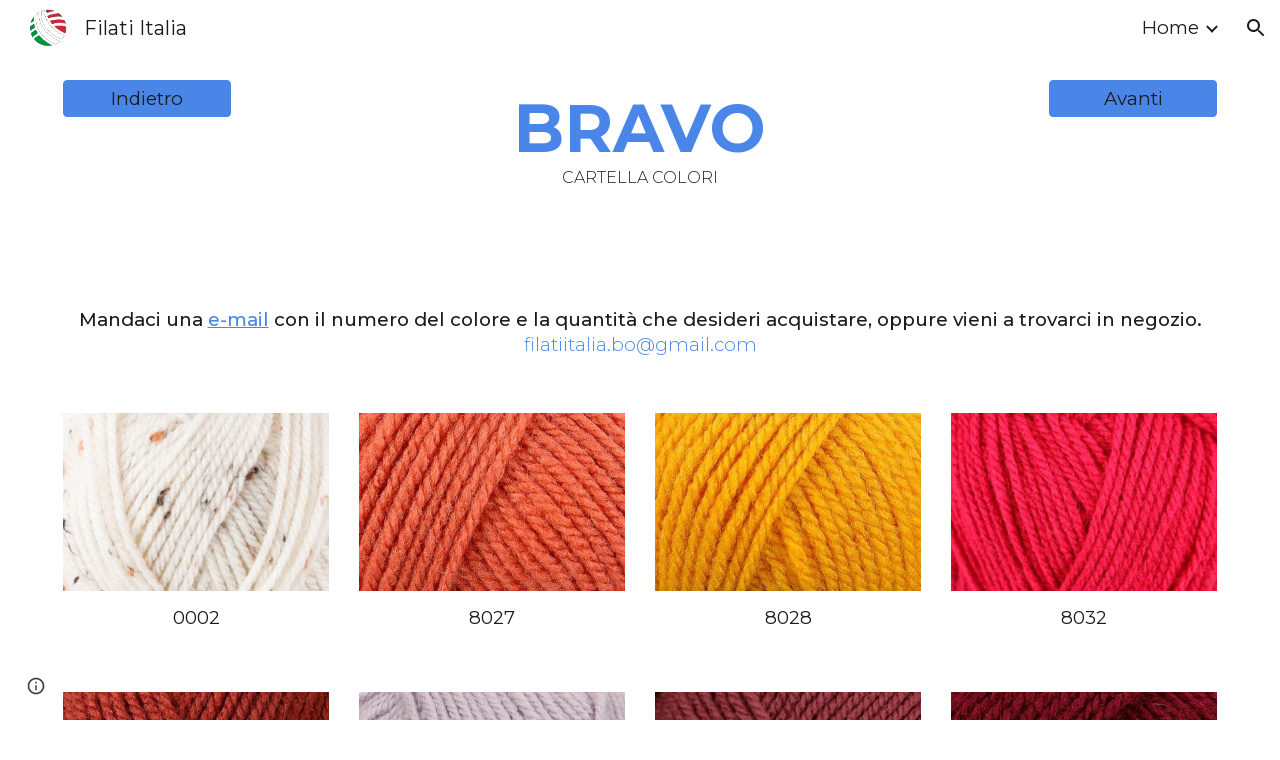

--- FILE ---
content_type: text/javascript; charset=UTF-8
request_url: https://www.gstatic.com/_/atari/_/js/k=atari.vw.en_US.spoJgEs8b1I.O/am=AAgGIA/d=0/rs=AGEqA5mch5CFXkifWGhukCoChN52EG9K7Q/m=sy4c,sy4e,sy4f,sy4d,FoQBg
body_size: 13281
content:
"use strict";this.default_vw=this.default_vw||{};(function(_){var window=this;
try{
var JQa=function(){this.Eb=null};JQa.prototype.getId=function(){return this.Eb};_.uD=function(){_.vf.call(this);this.B={}};_.F(_.uD,_.vf);_.uD.prototype.Tq=function(a,c,e){var f=this;if(typeof a==="function")e&&(a=(0,_.he)(a,e));else if(a&&typeof a.handleEvent=="function")a=(0,_.he)(a.handleEvent,a);else throw Error("ka");var g=new JQa;c=_.Ql(function(){var h=a,l=g.getId();l!==null&&delete f.B[l];h()},c);this.B[c]=!0;return g.Eb=c};_.uD.prototype.clear=function(a){a!==null&&delete this.B[a];_.Rl(a)};
_.uD.prototype.na=function(){for(var a in this.B)this.clear(Number(a));_.vf.prototype.na.call(this)};
}catch(e){_._DumpException(e)}
try{
var KQa;_.vD=function(a,c){if(!Number.isFinite(a))return String(a);a=String(a);var e=a.indexOf(".");e===-1&&(e=a.length);var f=a[0]==="-"?"-":"";f&&(a=a.substring(1));return f+(0,_.dm)("0",Math.max(0,c-e))+a};
KQa={S0:["BC","AD"],R0:["Before Christ","Anno Domini"],e9:"JFMAMJJASOND".split(""),Z9:"JFMAMJJASOND".split(""),Z8:"January February March April May June July August September October November December".split(" "),Y9:"January February March April May June July August September October November December".split(" "),R9:"Jan Feb Mar Apr May Jun Jul Aug Sep Oct Nov Dec".split(" "),b$:"Jan Feb Mar Apr May Jun Jul Aug Sep Oct Nov Dec".split(" "),E$:"Sunday Monday Tuesday Wednesday Thursday Friday Saturday".split(" "),
d$:"Sunday Monday Tuesday Wednesday Thursday Friday Saturday".split(" "),T9:"Sun Mon Tue Wed Thu Fri Sat".split(" "),c$:"Sun Mon Tue Wed Thu Fri Sat".split(" "),f9:"SMTWTFS".split(""),a$:"SMTWTFS".split(""),S9:["Q1","Q2","Q3","Q4"],v9:["1st quarter","2nd quarter","3rd quarter","4th quarter"],l0:["AM","PM"],gB:["EEEE, MMMM d, y","MMMM d, y","MMM d, y","M/d/yy"],xS:["h:mm:ss\u202fa zzzz","h:mm:ss\u202fa z","h:mm:ss\u202fa","h:mm\u202fa"],G0:["{1} 'at' {0}","{1} 'at' {0}","{1}, {0}","{1}, {0}"],hB:6,
Jva:[5,6],kH:5};_.wD=KQa;_.wD=KQa;var MQa;_.LQa=function(a,c){switch(c){case 1:return a%4!=0||a%100==0&&a%400!=0?28:29;case 5:case 8:case 10:case 3:return 30}return 31};_.yD=function(a,c,e){typeof a==="number"?(this.date=MQa(a,c||0,e||1),xD(this,e||1)):_.cb(a)?(this.date=MQa(a.getFullYear(),a.getMonth(),a.getDate()),xD(this,a.getDate())):(this.date=new Date(_.xj()),a=this.date.getDate(),this.date.setHours(0),this.date.setMinutes(0),this.date.setSeconds(0),this.date.setMilliseconds(0),xD(this,a))};
MQa=function(a,c,e){c=new Date(a,c,e);a>=0&&a<100&&c.setFullYear(c.getFullYear()-1900);return c};_.k=_.yD.prototype;_.k.Qy=_.wD.hB;_.k.AD=_.wD.kH;_.k.clone=function(){var a=new _.yD(this.date);a.Qy=this.Qy;a.AD=this.AD;return a};_.k.getFullYear=function(){return this.date.getFullYear()};_.k.getYear=function(){return this.getFullYear()};_.k.getMonth=function(){return this.date.getMonth()};_.k.getDate=function(){return this.date.getDate()};_.k.getTime=function(){return this.date.getTime()};
_.k.getDay=function(){return this.date.getDay()};_.k.getUTCFullYear=function(){return this.date.getUTCFullYear()};_.k.getUTCMonth=function(){return this.date.getUTCMonth()};_.k.getUTCDate=function(){return this.date.getUTCDate()};_.k.getUTCDay=function(){return this.date.getDay()};_.k.getUTCHours=function(){return this.date.getUTCHours()};_.k.getUTCMinutes=function(){return this.date.getUTCMinutes()};_.k.getTimezoneOffset=function(){return this.date.getTimezoneOffset()};
_.k.set=function(a){this.date=new Date(a.getFullYear(),a.getMonth(),a.getDate())};_.k.setFullYear=function(a){this.date.setFullYear(a)};_.k.setYear=function(a){this.setFullYear(a)};_.k.setMonth=function(a){this.date.setMonth(a)};_.k.setDate=function(a){this.date.setDate(a)};_.k.setTime=function(a){this.date.setTime(a)};_.k.setUTCFullYear=function(a){this.date.setUTCFullYear(a)};_.k.setUTCMonth=function(a){this.date.setUTCMonth(a)};_.k.setUTCDate=function(a){this.date.setUTCDate(a)};
_.k.add=function(a){if(a.F||a.D){var c=this.getMonth()+a.D+a.F*12,e=this.getYear()+Math.floor(c/12);c%=12;c<0&&(c+=12);var f=Math.min(_.LQa(e,c),this.getDate());this.setDate(1);this.setFullYear(e);this.setMonth(c);this.setDate(f)}a.hh&&(e=this.getYear(),c=e>=0&&e<=99?-1900:0,a=new Date((new Date(e,this.getMonth(),this.getDate(),12)).getTime()+a.hh*864E5),this.setDate(1),this.setFullYear(a.getFullYear()+c),this.setMonth(a.getMonth()),this.setDate(a.getDate()),xD(this,a.getDate()))};
_.k.Bw=function(a){var c=this.getFullYear(),e=c<0?"-":c>=1E4?"+":"";return[e+_.vD(Math.abs(c),e?6:4),_.vD(this.getMonth()+1,2),_.vD(this.getDate(),2)].join(a?"-":"")};_.k.equals=function(a){return!(!a||this.getYear()!=a.getYear()||this.getMonth()!=a.getMonth()||this.getDate()!=a.getDate())};_.k.toString=function(){return this.Bw()};var xD=function(a,c){a.getDate()!=c&&a.date.setUTCHours(a.date.getUTCHours()+(a.getDate()<c?1:-1))};_.yD.prototype.valueOf=function(){return this.date.valueOf()};
}catch(e){_._DumpException(e)}
try{
_.zD=function(){};_.zD.prototype.stringify=function(a){return _.la.JSON.stringify(a,void 0)};_.zD.prototype.parse=function(a){return _.la.JSON.parse(a,void 0)};
}catch(e){_._DumpException(e)}
try{
var NQa,AD,BD,OQa,PQa,CD,ED,TQa,UQa,FD,VQa,WQa,eRa,ND,fRa;NQa=function(){_.Ph.call(this)};AD=function(a,c){this.F=a;this.H=c;this.B=!0};BD=function(a){var c={};a=a.replace(/\r/g,"").split("\n");for(var e=0;e<a.length;e++){var f=a[e],g=f.indexOf(":");g<0||(c[f.substring(0,g)]=f.substring(g+2,f.length))}return c};OQa=function(a){var c="";_.Yd(a,function(e,f){c+=f+": "+e+"\r\n"});return c};PQa=function(){};
CD=function(a,c){_.Ph.call(this);this.H=a;this.EL=this.C=null;this.D=0;this.I=Infinity;this.R=c||5E6;this.rb=this.B=null};_.DD=function(){this.blockSize=-1};ED=function(){this.blockSize=-1;this.blockSize=64;this.B=Array(4);this.F=Array(this.blockSize);this.D=this.C=0;this.reset()};_.QQa=function(a){return String.fromCodePoint(a)};_.RQa=function(a,c){return a.indexOf(c)};_.SQa=function(){var a=new _.np;_.dp(a);_.fp(a,Error(a));return a};TQa=function(a,c){a.F=c};
UQa=function(a){return typeof a.B==="string"||Array.isArray(a.B)||_.Qxa&&a.B instanceof Blob};FD=function(a){return{ReqUri:a.C,ReqContent:a.W,ReqMethod:a.L}};VQa=function(a){try{return decodeURIComponent(a)}catch(e){var c=_.gp(e);if(_.kp(c))return null;throw c.B;}};WQa=function(a,c){_.Lg.call(this,a,c);_.fp(this,Error(this))};_.F(WQa,_.Lg);
var XQa=function(a){a=new WQa("Deferred errback'ed: "+_.Zo(a.C),a,null);_.fp(a,Error(a));return a},YQa=function(a,c){_.Xe(a,function(e){c.callback(e)},function(e){_.hp(e)?e=XQa(e):e instanceof Error?(e=_.gp(e),e=XQa(e)):(e=new WQa("Deferred errback'ed",null,e),_.fp(e,Error(e)));_.vq(c,e)})},ZQa=function(a,c){c=c?c:(_.gr(),_.er);return a==401?(_.gr(),_.Qqa):a==403?(_.gr(),_.Pqa):a==421?(_.gr(),_.Uqa):a==423?(_.gr(),_.Vqa):a==512||a==432?(_.gr(),_.$qa):a==433?(_.gr(),_.Oqa):a==434?(_.gr(),_.ara):a==
202||a==405||a==409||a==429||a>=500&&a<=599&&a!=550?(_.gr(),_.Tqa):a==413?(_.gr(),_.Zqa):a>=400&&a<=499||a==550?c:(_.gr(),_.dr)},$Qa=function(a,c){this.C=a;this.B=c};$Qa.prototype.notify=function(a,c){this.B!=null&&this.B.Hh()&&this.B.B()||this.C.notify(a,c)};_.aRa=function(a){this.B=a?_.de(a):{};this.C=null};_.aRa.prototype.Sd=function(){return this.B.token||null};var GD=function(a,c,e,f,g){_.ql.call(this,a);this.C=this.cause=null;this.errorCode=c;this.B=e;this.F=g};_.F(GD,_.ql);
GD.prototype.jn=function(){return this.type=="p"||this.type=="q"};GD.prototype.getType=function(){return this.type};
var HD=function(a){return a.C.includes("/save")},bRa=function(a){return a.replace(/[0-9a-zA-Z]/g,"a").replace(/[^\u0000-\u007F]/g,"b")},cRa=function(a){return a.length<=100?bRa(a):bRa(a.substring(0,50))+" (truncated) "+bRa(a.substring(a.length-50))},JD=function(a,c,e){_.Ph.call(this);var f=this;this.D=a;this.H=function(g){_.ID(f.D,"tfe",g)};this.rb=this.B=null;this.F=new _.Fg(this);this.F.listen(this.D,"m",this.I);if(this.C=e)_.Og(this.C,"browserChannel_lastStatusCode",function(){return f.B?String(f.B.GH()):
"null"}),_.Og(this.C,"browserChannel_currentError",function(){return f.B?String(f.B.H):"null"}),_.Og(this.C,"browserChannel_channel_id",function(){return f.B?String(f.B.Xa):"null"});e==null||_.ei(c,"icso")};_.F(JD,_.Ph);JD.prototype.I=function(){this.B&&this.B.RZ(this.D.B.B)};JD.prototype.na=function(){this.B&&!this.B.isDisposed()&&(this.B.unsubscribe("tfe_changed",this.H),this.B.ob(),this.B.Mqa());this.B=null;_.Wd(this.F);_.Ph.prototype.na.call(this)};
var KD=function(a,c){_.vf.call(this);this.C=[];this.H=a;(this.B=c||null)&&this.ka(this.B);this.D=this.F=null;this.B&&(this.D=new _.Ai(500),this.F=new _.Fg(this),this.F.listen(this.D,"tick",this.mra))};_.F(KD,_.vf);_.k=KD.prototype;_.k.enqueue=function(a){if(this.B){if(!_.Xq(this.B)||this.C.length!=0){this.C.push(a);this.D.start();return}_.Yq(this.B)}this.H(a)};_.k.reset=function(){this.C=[];this.D&&this.D.stop()};_.k.contains=function(a){return _.Sa(this.C,a)};
_.k.remove=function(a){_.Wa(this.C,a);dRa(this)};_.k.mra=function(){for(;this.C.length>0&&_.Xq(this.B);)_.Yq(this.B),this.H(this.C.shift());dRa(this)};var dRa=function(a){a.C.length==0&&a.D&&a.D.stop()};KD.prototype.na=function(){_.Wd(this.F);_.Wd(this.D);_.vf.prototype.na.call(this)};eRa=_.td(_.$u);ND=function(a){if(LD(a)&&a.D!=null&&_.oa(a.D||"",")]}'\n")){try{var c=MD(a)}catch(e){return null}if(Array.isArray(c)&&(a=c[0],Array.isArray(a)&&a[0]==_.$u.messageId))return eRa(JSON.stringify(a))}return null};
fRa=function(a){a=ND(a);if(!a)return null;var c;return(a=(c=_.av(a))==null?void 0:_.$ka(c,_.ala))?a:null};_.OD=function(a){this.X=_.A(a)};_.F(_.OD,_.D);
var PD=function(a,c,e,f){_.Ph.call(this);this.D=f?_.de(f):_.eya;this.C="";this.rb=null;if(!e){e=a.get("info_params");var g;typeof e==="string"?g=JSON.parse(e):g=_.aqa(a,"info_params");a=_.Zd(g,String);if(e=_.la._docs_coldstart_url){a:{try{_.Bq();var h=_.RQa(e,_.QQa(35));var l=h<0?null:e.substr(h+1|0);var p=l==null?null:decodeURIComponent(l)}catch(r){p=_.gp(r);if(_.kp(p)){p={};break a}throw p.B;}l={};if(p)for(p=p.split("&"),h=0;h<p.length;h++)f=p[h].split("="),f.length==2&&(e=VQa(f[0]),f=VQa(f[1]),
e&&f&&_.dq(l,e,f));p=l}p=p.resourcekey}else p=null;p?a.resourcekey=p:g.resourcekey&&(g=_.ld(_.OD,(0,_.Mj)(g.resourcekey)),g=_.di(g,2),g!=null&&(a.resourcekey=g));e=new _.aRa(a)}this.B=e;(c=_.zg((c||_.la).location.href,"authkey"))&&_.ID(this,"authkey",c)};_.F(PD,_.Ph);PD.prototype.Gh=function(){return _.de(this.D)};_.ID=function(a,c,e){var f=a.B;if(e){if(f.B[c]=e,f.C&&(c=f.Sd()))f.C.callback(c),f.C=null}else delete f.B[c];a.dispatchEvent("m")};PD.prototype.Sd=function(){return this.B.Sd()};
_.QD=function(a,c,e,f,g,h,l,p,r,u,x){_.Ph.call(this);var z=this;this.wa=a;this.ha=c;this.W=u||null;this.F=new PD(c,e,h,p);this.ka(this.F);this.L=new _.Fg(this);this.ka(this.L);this.C=f||null;f&&(a=this.C,TQa(a,new $Qa(a.F,this.W)),this.L.listen(a,"a",this.ega));this.I=x||new JD(this.F,this.ha,this.C);this.ka(this.I);this.B=g||new _.Xu;this.fa=r||null;this.ca=new _.uD;this.ka(this.ca);this.H=[];this.aa=[];this.V=new KD(function(B){z.B.getState().B>=5||(z.B.getState()==(_.gr(),_.cr)&&z.B.hb((_.gr(),
_.Rqa)),z.L.ub(B,"j",z.fW),HD(B)&&Date.now(),B.send(z.F))},l);this.ka(this.V);this.rb=null;this.D=(_.gr(),_.er);this.xa=new _.ir;this.ka(this.xa);this.ia=new _.ir;this.ka(this.ia);this.ma=new _.kr;this.ka(this.ma);this.L.listen(this.I,"l",this.Aa)};_.F(_.QD,_.Ph);_.k=_.QD.prototype;_.k.Mt=function(a){a=this.By(a);_.Ru(a,this.F.C);return a};_.k.By=function(a){return new RD(this,a,this,this.ha,this.fa,this.wa.B)};
_.k.send=function(a){a.isDisposed()?this.C&&this.C.log(Error("kd")):(HD(a)&&Date.now(),_.Ua(this.H,a),this.V.enqueue(a),this.L.ub(a,"k",this.wha))};
_.k.fW=function(a){var c=a.target;HD(c)&&Date.now();var e=a.response;e.F["x-restart"]=="SOON"&&this.B.D.dispatchEvent(null);this.C&&gRa(e)&&c.D!=1&&(c.C.startsWith("/logImpressions")||c.C.startsWith("/naLogImpressions")||this.C.log(Error("nd"),hRa(e)));if(a=iRa(e)){var f=!0,g=!1;if(a.type=="o"){try{c.aa(e),SD(this,c)}catch(r){try{var h={XhrNetEvent_requestUri:c.C,XhrNetEvent_contentType:e.H,XhrNetEvent_responseType:e.Pj(),XhrNetEvent_errorCode:e.B,XhrNetEvent_statusCode:e.C,XhrNetEvent_isStringResponseType:LD(e),
XhrNetEvent_responseServerHeader:e.F.server||e.F.server,XhrNetEvent_mobileNativeResponseUrl:e.F.mobilenativeredirectresponseurl||"(not set)",XhrNetEvent_certificateChains:e.F.certificatechains||"(not set)",XhrNetEvent_responseObjectLength:(e.D||"").length,XhrNetEvent_responseObject:LD(e)?cRa(e.D||""):"responseObject"}}catch(u){h={XhrNetEvent_contextObjectError:u.toString()}}if(_.ei(this.ha,"docs-cbcwro")&&a.type=="o"&&e.H.includes("text/html")&&e.C==200){a=new GD("n",5,a.B,function(){return null},
h);_.Lr(this.C,r,h,null);c.handleError(a)==0&&(f=!1);SD(this,c);c.dispose();f&&this.dispatchEvent(a);return}a=new GD("r",a.errorCode,a.B,function(){return MD(e)},h);a.cause=r;a.C="o";SD(this,c,this.D)}c.dispose()}else if(a.jn())switch(jRa(this,a,c,e)){case 4:g=!0;a.C=a.type;a.type="n";break;case 1:a.C=a.type;a.type="n";break;case 3:f=!1;break;case 2:a.F instanceof _.$u&&_.di(a.F,2,_.Ib)}else a.type=="s"&&(this.C&&this.C.info(Error("ld")),SD(this,c,(_.gr(),_.Wqa)),f=!1);if(a.type=="n"){a.F instanceof
_.$u&&_.di(a.F,2,_.Ib);try{if(c.handleError(a)==0&&(f=!1),c.ia)SD(this,c);else{var l=c.ca(a);if(l||g)SD(this,c,l||(_.gr(),_.er));else{var p=ZQa(a.B,this.D);(this.D&&p==this.D||p==(_.gr(),_.er))&&this.C&&this.C.log(Error("md"),{XhrNetEvent_type:"ERROR",XhrNetEvent_httpStatus:a.B.toString(),shouldDispatch:f});SD(this,c,p)}}}catch(r){a=new GD("r",a.errorCode,a.B,function(){return MD(e)}),a.cause=r,a.C="n",SD(this,c,this.D)}c.dispose()}f&&this.dispatchEvent(a)}};
_.k.wha=function(a){a=a.target;HD(a)&&Date.now();this.V.contains(a)?this.V.remove(a):_.Sa(this.H,a)&&(this.L.Fb(a,"j",this.fW),SD(this,a));_.Wa(this.H,a);_.Wa(this.aa,a)};
var SD=function(a,c,e){var f=a.B.getState(),g=f,h=e||(_.gr(),_.dr);e=!e;_.Wa(a.H,c);_.Wa(a.aa,c);if(!(f.B>=5))if(h.B>=5)a.B.hb(h,c.C);else{var l=a.I.B!=null||_.Fj(a.H,function(p){return p.D==3});if(f==(_.gr(),_.Rqa))e||!l?a.H.length==0&&(g=(_.gr(),_.cr)):(kRa(a),g=h);else if(e)if(a.H.length>0)g=(_.gr(),_.Sqa),lRa(a);else{if(a.I.B==null||a.I.B.tQ())g=(_.gr(),_.cr)}else g=h;a.B.hb(g,c.C)}},jRa=function(a,c,e,f){var g=!1;if(c.B==200){var h=ND(f);if(h){var l;if(h=(l=_.$ka(_.Xj(h,_.Mk,10,_.Ib),_.ala))==
null?void 0:l.Sd())_.TD(a,h),g=!0}}c.B==400&&(f=fRa(f))&&f.Sd()&&(_.TD(a,f.Sd()),g=!0);c.B==409&&_.ID(a.F,"tfe",null);f=a.B.getState().B>=5;l=c.type=="q";if(!f&&g&&e.H.C<=1)return mRa(a,e,2),3;h=c.B===0?1:3;if(!f&&e.D!=1&&e.H.C<4)return mRa(a,e,h),3;if(e.D==3){if(f)return 2;a.I.B==null||l?mRa(a,e,h):a.aa.push(e)}else return g?4:1;kRa(a);g=ZQa(c.B,a.D);(a.D&&g==a.D||g==(_.gr(),_.er))&&a.C&&(c={XhrNetEvent_type:function(p){switch(p){case "o":return"SUCCESS";case "n":return"ERROR";case "p":return"NETWORK_WARNING";
case "q":return"SERVER_WARNING";case "r":return"CLIENT_ERROR";case "s":return"RESTART_NOW";default:return"UNKNOWN"}}(c.getType()),XhrNetEvent_httpStatus:c.B.toString()},a.C.log(Error("od"),c));a.B.hb(g,e.C,null,!(e.D!=1&&e.H.C<4));return 2},kRa=function(a){a.I.B!=null&&a.B.getState().B==1&&(a=a.I,a.B.ob(),a.B.OJ())};_.QD.prototype.getStatus=function(){return this.B};var mRa=function(a,c,e){e=_.Sxa(c.H,e);a.ca.Tq(function(){return a.send(c)},e)};
_.QD.prototype.Aa=function(a){var c=this.B.getState();c.B>=5||(a.C?c.isError()&&(this.H.length>0?(this.B.hb((_.gr(),_.Sqa)),lRa(this)):this.B.hb((_.gr(),_.cr))):(c=ZQa(a.B,this.D),(this.D&&c==this.D||c==(_.gr(),_.er))&&this.C&&this.C.log(Error("pd"),{XhrNetEvent_httpStatus:a.B.toString()}),this.B.hb(c,null,a.B)))};var lRa=function(a){var c=a.aa.shift();c&&a.send(c)};_.QD.prototype.R=function(a){var c=this.F;_.Hxa(a);c.C=a};_.TD=function(a,c){var e=a.F;e.B.B.at&&_.ID(e,"at",c);_.ID(e,"token",c);a.ia.dispatchEvent(null)};
_.k=_.QD.prototype;_.k.Sd=function(){return this.F.Sd()};_.k.Dx=function(){var a=this.F.B;var c=a.Sd();c?a=_.so(c):(a.C||(a.C=new _.Ye),a=a.C);c=new _.uq;YQa(a,c);return c};_.k.ega=function(){var a=this.W!=null&&this.W.Hh()&&this.W.B()?(_.gr(),_.Yqa):(_.gr(),_.Xqa);this.B.hb(a)};_.k.Aia=function(){return!!this.fa};_.k.na=function(){_.Xd(this.H);_.Ph.prototype.na.call(this)};var nRa,oRa=function(){oRa=function(){};nRa=RegExp("^[^\\[\\{]+")};var UD=function(a,c,e,f,g,h,l){this.D=a;this.Mf=c||"text";this.H=_.qa(_.em(e))?null:e;this.C=f!==void 0?f:200;this.F={};if(h)for(var p in h)this.F[p.toLowerCase()]=h[p];this.B=g!==void 0?g:0;this.R=l||{};this.L=void 0},pRa=function(a){switch(a){case "arraybuffer":return"arraybuffer";case "blob":return"blob";case "document":return"document";case "text":return"text";case "":return"text";default:throw Error("Fe`"+a);}};UD.prototype.Pj=function(){return this.Mf};
UD.prototype.Rl=function(){return this.B==0};var LD=function(a){return a.Mf=="text"},MD=function(a){if(a.L===void 0){var c=a.D||"";oRa();c=c.replace(nRa,"");if(c)if(c==="null")var e=null;else{c=_.Tp(c);try{e=JSON.parse(c)}catch(f){a=_.gp(f);if(_.kp(a))throw e=new _.lp,c="Error parsing JSON: "+_.Zo(a.C),e.D=a,e.C=c,_.dp(e),_.fp(e,Error(e)),e.B;throw a.B;}if(!(e instanceof Object))throw _.SQa().B;}else e=null;a.L=e}return a.L};UD.prototype.I=function(){return MD(this)["0"]};
var hRa=function(a){var c=a.C,e=a.B,f=a.Mf,g=a.H;if(LD(a)){var h=a.D||"";h=_.bm(h);h.length>50&&(h=h.substring(0,47)+"...");h=_.Bma(h);h+="   (truncated)"}else h="responseObject";c={RespStatus:c,RespErr:e,RespType:f,RespContentType:g,RespString:h};Object.assign(c,a.R);return c},iRa=function(a){if(a.F["x-restart"]=="NOW")return new GD("s",a.B,a.C,function(){return MD(a)});if(a.B==7)return null;var c=qRa(a)?"p":rRa(a)?"q":a.Rl()?"o":"n";return new GD(c,a.B,a.C,function(){return MD(a)},a.B==6&&a.C==
500?ND(a):null)},qRa=function(a){var c=a.B,e=a.C;return a.Rl()?c!=0||e!=0||LD(a)&&a.D!=null?!1:!0:c==8||c==5||c==6&&(e<=0||e==503||e==405)?!0:!1},rRa=function(a){var c=a.C;return a.B==6&&(c==202||c==401||c==403||c==409||c==429||c==433||c>=500&&c<=599&&c!=503&&c!=512&&c!=550)||c==400&&fRa(a)!=null?!0:c==200?a.H==null||ND(a)?!0:gRa(a):!1},gRa=function(a){if(a.C==200&&a.H!=null&&!ND(a)&&LD(a)){if(_.qa(_.em(a.D)))return!0;if(_.oa(a.D||"",")]}'\n"))try{return MD(a)==null}catch(c){}}return!1};var sRa=function(){_.Ph.call(this)};_.yj(sRa,_.Ph);var VD=function(a){_.ql.call(this,a)};_.yj(VD,_.ql);_.k=sRa.prototype;_.k.PR=function(){return null};_.k.Oj=function(){return null};_.k.Cd=function(){return null};_.k.start=function(){};_.k.cancel=function(){};_.yj(NQa,sRa);NQa.prototype.TZ=function(){};_.k=AD.prototype;_.k.getName=function(){return this.F};_.k.getSize=function(){return this.H};_.k.getBlob=function(){return null};_.k.Vr=function(){return!1};_.k.kM=function(){return!1};_.k.WE=function(){return!1};var WD=function(a){_.Ph.call(this);this.ob=a};_.yj(WD,_.Ph);var XD=function(a){_.ql.call(this,a)};_.yj(XD,_.ql);var YD={KI:"x",sC:"y",ERROR:"z",CANCEL:"A"},tRa=function(a,c){_.ql.call(this,a);this.jn=!!c};_.yj(tRa,XD);_.k=WD.prototype;_.k.getItem=function(){return this.ob};_.k.AI=function(){return null};_.k.Cd=function(){return null};_.k.Oj=function(){return null};_.k.start=function(){};_.k.cancel=function(){};_.k.pause=function(){};_.k.resume=function(){};var ZD=function(a,c,e){_.Ph.call(this);uRa++;this.D="select";this.W=a;this.V=c;this.B=e;this.ka(this.B);this.L="";this.I="POST";this.F={};this.H="";this.R=!1;this.C=new _.Fg(this);this.ka(this.C)};_.F(ZD,_.Ph);_.k=ZD.prototype;_.k.getState=function(){return this.D};_.k.getName=function(){return this.W};_.k.getSize=function(){return this.V};_.k.getBlob=function(){return this.B.getItem().getBlob()};_.k.Cd=function(){return this.B.Cd()};_.k.Oj=function(){return this.B.Oj()};
_.k.start=function(){var a=this;this.C.listen(this.B,YD.KI,function(){a.dispatchEvent(new $D("C",a))});this.C.listen(this.B,YD.sC,function(){a.D="complete";a.dispatchEvent(new $D("D",a))});this.C.listen(this.B,YD.ERROR,function(c){a.D="error";a.dispatchEvent(new vRa("E",a,c.jn))});this.B.start(this.L,this.I,this.F,this.H,this.R);this.D="start";this.dispatchEvent(new $D("B",this))};_.k.cancel=function(){this.B.cancel();this.D="cancel";_.qr(this.C);this.dispatchEvent(new $D("F",this))};_.k.pause=function(){this.B.pause()};
_.k.resume=function(){this.B.pause()};var $D=function(a,c){_.ql.call(this,a);this.item=c};_.F($D,_.ql);var vRa=function(a,c,e){$D.call(this,a,c);this.jn=!!e};_.F(vRa,$D);var uRa=0;var aE=function(a,c,e,f,g,h,l,p,r,u,x,z,B,C,G,N,V,Z){if(x<=0)throw Error("Ge`"+x);_.Vu.call(this,a,"",c,e,f,g,h,l,p,r,u,x,"POST",G,N,Z);var ma=this;this.Ba=z;this.ha=B;this.wa=V;this.xa=C;this.B=null;this.F=new _.Fg(this);this.I=new _.Eg(function(){if(wRa(ma)){var xa=new UD("","text",null,0,8,{},FD(ma));ma.Ir(xa)}},x);this.rb=null};_.F(aE,_.Vu);
aE.prototype.R=function(a){var c=this.Tb();if(typeof c==="string"){var e=this.ha;var f=c.length;c=new xRa(c,"raw","",void 0);c.B=!0;c=yRa(e.B.B,c);f=new ZD("",f,c);e.dispatchEvent(new zRa([f],null));e=f}else e=this.ha,f=new ARa(c,"docs_blob"),f.B=!0,c=yRa(e.B.B,f),f=new ZD("docs_blob",f.getSize(),c),e.dispatchEvent(new zRa([f],null)),e=f;this.B=e;e={};f=_.Cq(this.wa);_.qa(_.em(f))||Object.assign(e,{authuser:f});Object.assign(e,a.B.B);f=this.B;e=_.sg(this.Ba,e);f.L=e;this.B.I=this.L;e={};Object.assign(e,
this.Gh(),a.Gh());this.B.F=_.de(e);e={};f=_.jg(this.C);e.httpaction=f;if(f=_.ig(6,this.C)){f=new _.Nq(f);c=f.Xc();for(var g=0;g<c.length;g++){var h=c[g];e[h]=f.get(h)}}Object.assign(e,a.B.B);a=this.B;e=this.xa.stringify(e);a.H=e;this.B.R=!0;this.F.ub(this.B,"D",this.Fa);this.F.ub(this.B,"E",this.Ja);this.F.listen(this.B,"C",this.Qa);this.B.start();this.I.start()};
aE.prototype.Fa=function(){if(this.B){var a=this.B.B.AI(),c=this.B.Oj()||{},e={},f;for(f in c)e[f.toLowerCase()]=c[f];a=new UD(this.B.Cd(),"text",e["content-type"]||null,a,_.hsa(a)?0:6,e,FD(this));this.Ir(a)}};aE.prototype.Ja=function(){if(this.B){var a=new UD("","text",null,0,5,{},FD(this));this.Ir(a)}};aE.prototype.Qa=function(){wRa(this)&&this.I.start()};var wRa=function(a){return a.B!=null&&a.B.getState()=="start"};
aE.prototype.reset=function(){this.I.stop();this.B&&(wRa(this)&&this.B.cancel(),_.Wd(this.B),this.B=null);_.qr(this.F)};aE.prototype.na=function(){_.Xd(this.I,this.F);_.Vu.prototype.na.call(this)};var BRa=function(a,c,e){e===void 0&&(e=a.size);return a.slice?a.slice(c,e):null};var CRa=_.Bi(function(){if(!_.la.Blob)return!1;var a=new Uint8Array(100);try{var c=new Blob([a])}catch(e){return!1}return c.size!=100?!1:!0}),DRa=_.Bi(function(){if(!_.la.Blob)return!1;var a=new Uint8Array(100);try{var c=new Blob([a])}catch(e){return!1}return BRa(c,0,1)===null?!1:!0});var ARa=function(a,c){AD.call(this,c,a.size);this.C=a};_.F(ARa,AD);_.k=ARa.prototype;_.k.getBlob=function(){return this.C};_.k.Vr=function(){return DRa()};_.k.kM=function(){return!0};_.k.WE=function(){return!1};_.k.FT=function(){return null};var ERa=function(a,c,e,f,g,h,l,p){_.Ph.call(this);this.ca=a;this.I=c;this.ha=e;this.W=f;this.R=g||null;this.F=h||null;this.aa=l?_.de(l):{};this.ue=!!p;this.H="";a=new _.yD;this.C="scotty-"+_.fm()+"-"+a.Bw();this.B=null;this.D=0;this.L=null;this.V=new _.Fg(this);this.ka(this.V)};_.F(ERa,NQa);_.k=ERa.prototype;_.k.TZ=function(a){this.H=a};_.k.PR=function(){return this.B&&this.B.status||null};_.k.Oj=function(){return this.L};_.k.Cd=function(){return this.B&&this.B.responseText||null};
_.k.start=function(){var a=this;this.B=new XMLHttpRequest;this.B.upload&&(this.B.upload.onprogress=function(c){a.D=c.loaded;a.dispatchEvent(new VD("t"))});this.B.onload=function(c){a.D=a.ha;a.L=BD(c.target.getAllResponseHeaders());a.dispatchEvent(new VD("u"))};this.B.onerror=function(){a.dispatchEvent(new VD("v"))};this.B.open("POST",this.ca);_.Yd(this.aa,function(c,e){a.B.setRequestHeader(e,c)});this.B.setRequestHeader("Content-Type","multipart/form-data; boundary="+this.C);this.B.withCredentials=
this.ue;this.B.send(FRa(this))};_.k.cancel=function(){this.B&&this.B.abort()};var FRa=function(a){var c=["--",a.C,"\r\n",'Content-Disposition: form-data; name="metadata"\r\n\r\n'+a.H+"\r\n","--",a.C,"\r\n",'Content-Disposition: form-data; name="Filedata"'+(a.R?'; filename="'+a.R+'"':"")+"\r\n"+(a.F?"Content-Type: "+a.F+"\r\n":"")+"Content-Transfer-Encoding: "+a.W+"\r\n","\r\n",a.I,"\r\n","--",a.C,"--\r\n"];return typeof a.I==="string"?c.join(""):new Blob(c)};var xRa=function(a,c,e,f){var g=null;CRa()&&(g=f?new Blob([a],{type:f}):new Blob([a]));if(g)var h=g.size;else{h=[];for(var l=0,p=0;p<a.length;p++){var r=a.charCodeAt(p);r<128?h[l++]=r:(r<2048?h[l++]=r>>6|192:((r&64512)==55296&&p+1<a.length&&(a.charCodeAt(p+1)&64512)==56320?(r=65536+((r&1023)<<10)+(a.charCodeAt(++p)&1023),h[l++]=r>>18|240,h[l++]=r>>12&63|128):h[l++]=r>>12|224,h[l++]=r>>6&63|128),h[l++]=r&63|128)}h=h.length}AD.call(this,e,h);this.R=h;this.D=g;this.L=a;this.C=c;this.I=f||void 0};
_.yj(xRa,AD);_.k=xRa.prototype;_.k.getBlob=function(){return this.D};_.k.Vr=function(){return this.C!="base64"&&DRa()};_.k.kM=function(){return this.C!="base64"&&CRa()};_.k.WE=function(){return!0};_.k.FT=function(a,c,e){return new ERa(a,this.D||this.L,this.R,this.C=="base64"?"base64":"binary",this.getName(),this.I,c,e)};var bE=function(a){WD.call(this,a);this.B=null;this.C=new _.Fg(this);this.ka(this.C)};_.F(bE,WD);_.k=bE.prototype;_.k.AI=function(){return this.B&&this.B.PR()||null};_.k.Cd=function(){return this.B&&this.B.Cd()||null};_.k.Oj=function(){return this.B&&this.B.Oj()||null};
_.k.start=function(a,c,e,f,g){a=new _.Fq(a);_.Pq(a,"upload_protocol","multipart");a=a.toString();this.B=this.getItem().FT(a,e,g);this.B.TZ(f);this.C.listen(this.B,"t",this.G8);this.C.listen(this.B,"u",this.Tma);this.C.listen(this.B,["v","w"],this.Sma);this.B.start()};_.k.cancel=function(){this.B&&this.B.cancel();this.dispatchEvent(new XD(YD.CANCEL))};_.k.G8=function(){this.dispatchEvent(new XD(YD.KI))};_.k.Tma=function(){this.dispatchEvent(new XD(YD.sC))};_.k.Sma=function(){this.dispatchEvent(new XD(YD.ERROR))};var cE=function(){_.Br.call(this)};_.F(cE,_.Br);cE.prototype.VJ=function(){var a=_.Br.prototype.VJ.call(this);a.upload&&(a.upload.onprogress=(0,_.he)(this.B,this));return a};cE.prototype.B=function(a){this.dispatchEvent(a)};_.yj(CD,_.Ph);CD.prototype.hash=function(a){this.abort();this.H.reset();this.C=a;this.EL=null;this.D=0;this.dispatchEvent("started");GRa(this)};var HRa=function(a,c){a.I=c;a.C&&!a.B&&GRa(a)};CD.prototype.abort=function(){this.B&&(this.B.abort(),this.B=null);this.C&&(this.C=null,this.dispatchEvent("abort"))};
var GRa=function(a){if(a.D<a.C.size)if(a.I<=a.D)a.dispatchEvent("throttled");else{a.B=new FileReader;a.B.onload=(0,_.he)(a.L,a);a.B.onerror=(0,_.he)(a.F,a);var c=Math.min(Math.min(a.I,a.C.size)-a.D,a.R),e=BRa(a.C,a.D,a.D+c);e&&e.size==c?a.B.readAsArrayBuffer?a.B.readAsArrayBuffer(e):a.B.readAsBinaryString?a.B.readAsBinaryString(e):a.F():a.F()}else a.EL=a.H.digest(),a.C=null,a.dispatchEvent("complete")};
CD.prototype.L=function(){var a=null;this.B.result instanceof Array||typeof this.B.result==="string"?a=this.B.result:_.la.ArrayBuffer&&_.la.Uint8Array&&this.B.result instanceof ArrayBuffer&&(a=new Uint8Array(this.B.result));a?(this.H.update(a),this.D+=a.length,this.B=null,this.dispatchEvent("progress"),GRa(this)):this.F()};CD.prototype.F=function(){this.C=this.B=null;this.dispatchEvent("error")};_.yj(ED,_.DD);ED.prototype.reset=function(){this.B[0]=1732584193;this.B[1]=4023233417;this.B[2]=2562383102;this.B[3]=271733878;this.D=this.C=0};
var IRa=function(a,c,e){e||(e=0);var f=Array(16);if(typeof c==="string")for(var g=0;g<16;++g)f[g]=c.charCodeAt(e++)|c.charCodeAt(e++)<<8|c.charCodeAt(e++)<<16|c.charCodeAt(e++)<<24;else for(g=0;g<16;++g)f[g]=c[e++]|c[e++]<<8|c[e++]<<16|c[e++]<<24;c=a.B[0];e=a.B[1];g=a.B[2];var h=a.B[3];var l=c+(h^e&(g^h))+f[0]+3614090360&4294967295;c=e+(l<<7&4294967295|l>>>25);l=h+(g^c&(e^g))+f[1]+3905402710&4294967295;h=c+(l<<12&4294967295|l>>>20);l=g+(e^h&(c^e))+f[2]+606105819&4294967295;g=h+(l<<17&4294967295|l>>>
15);l=e+(c^g&(h^c))+f[3]+3250441966&4294967295;e=g+(l<<22&4294967295|l>>>10);l=c+(h^e&(g^h))+f[4]+4118548399&4294967295;c=e+(l<<7&4294967295|l>>>25);l=h+(g^c&(e^g))+f[5]+1200080426&4294967295;h=c+(l<<12&4294967295|l>>>20);l=g+(e^h&(c^e))+f[6]+2821735955&4294967295;g=h+(l<<17&4294967295|l>>>15);l=e+(c^g&(h^c))+f[7]+4249261313&4294967295;e=g+(l<<22&4294967295|l>>>10);l=c+(h^e&(g^h))+f[8]+1770035416&4294967295;c=e+(l<<7&4294967295|l>>>25);l=h+(g^c&(e^g))+f[9]+2336552879&4294967295;h=c+(l<<12&4294967295|
l>>>20);l=g+(e^h&(c^e))+f[10]+4294925233&4294967295;g=h+(l<<17&4294967295|l>>>15);l=e+(c^g&(h^c))+f[11]+2304563134&4294967295;e=g+(l<<22&4294967295|l>>>10);l=c+(h^e&(g^h))+f[12]+1804603682&4294967295;c=e+(l<<7&4294967295|l>>>25);l=h+(g^c&(e^g))+f[13]+4254626195&4294967295;h=c+(l<<12&4294967295|l>>>20);l=g+(e^h&(c^e))+f[14]+2792965006&4294967295;g=h+(l<<17&4294967295|l>>>15);l=e+(c^g&(h^c))+f[15]+1236535329&4294967295;e=g+(l<<22&4294967295|l>>>10);l=c+(g^h&(e^g))+f[1]+4129170786&4294967295;c=e+(l<<
5&4294967295|l>>>27);l=h+(e^g&(c^e))+f[6]+3225465664&4294967295;h=c+(l<<9&4294967295|l>>>23);l=g+(c^e&(h^c))+f[11]+643717713&4294967295;g=h+(l<<14&4294967295|l>>>18);l=e+(h^c&(g^h))+f[0]+3921069994&4294967295;e=g+(l<<20&4294967295|l>>>12);l=c+(g^h&(e^g))+f[5]+3593408605&4294967295;c=e+(l<<5&4294967295|l>>>27);l=h+(e^g&(c^e))+f[10]+38016083&4294967295;h=c+(l<<9&4294967295|l>>>23);l=g+(c^e&(h^c))+f[15]+3634488961&4294967295;g=h+(l<<14&4294967295|l>>>18);l=e+(h^c&(g^h))+f[4]+3889429448&4294967295;e=
g+(l<<20&4294967295|l>>>12);l=c+(g^h&(e^g))+f[9]+568446438&4294967295;c=e+(l<<5&4294967295|l>>>27);l=h+(e^g&(c^e))+f[14]+3275163606&4294967295;h=c+(l<<9&4294967295|l>>>23);l=g+(c^e&(h^c))+f[3]+4107603335&4294967295;g=h+(l<<14&4294967295|l>>>18);l=e+(h^c&(g^h))+f[8]+1163531501&4294967295;e=g+(l<<20&4294967295|l>>>12);l=c+(g^h&(e^g))+f[13]+2850285829&4294967295;c=e+(l<<5&4294967295|l>>>27);l=h+(e^g&(c^e))+f[2]+4243563512&4294967295;h=c+(l<<9&4294967295|l>>>23);l=g+(c^e&(h^c))+f[7]+1735328473&4294967295;
g=h+(l<<14&4294967295|l>>>18);l=e+(h^c&(g^h))+f[12]+2368359562&4294967295;e=g+(l<<20&4294967295|l>>>12);l=c+(e^g^h)+f[5]+4294588738&4294967295;c=e+(l<<4&4294967295|l>>>28);l=h+(c^e^g)+f[8]+2272392833&4294967295;h=c+(l<<11&4294967295|l>>>21);l=g+(h^c^e)+f[11]+1839030562&4294967295;g=h+(l<<16&4294967295|l>>>16);l=e+(g^h^c)+f[14]+4259657740&4294967295;e=g+(l<<23&4294967295|l>>>9);l=c+(e^g^h)+f[1]+2763975236&4294967295;c=e+(l<<4&4294967295|l>>>28);l=h+(c^e^g)+f[4]+1272893353&4294967295;h=c+(l<<11&4294967295|
l>>>21);l=g+(h^c^e)+f[7]+4139469664&4294967295;g=h+(l<<16&4294967295|l>>>16);l=e+(g^h^c)+f[10]+3200236656&4294967295;e=g+(l<<23&4294967295|l>>>9);l=c+(e^g^h)+f[13]+681279174&4294967295;c=e+(l<<4&4294967295|l>>>28);l=h+(c^e^g)+f[0]+3936430074&4294967295;h=c+(l<<11&4294967295|l>>>21);l=g+(h^c^e)+f[3]+3572445317&4294967295;g=h+(l<<16&4294967295|l>>>16);l=e+(g^h^c)+f[6]+76029189&4294967295;e=g+(l<<23&4294967295|l>>>9);l=c+(e^g^h)+f[9]+3654602809&4294967295;c=e+(l<<4&4294967295|l>>>28);l=h+(c^e^g)+f[12]+
3873151461&4294967295;h=c+(l<<11&4294967295|l>>>21);l=g+(h^c^e)+f[15]+530742520&4294967295;g=h+(l<<16&4294967295|l>>>16);l=e+(g^h^c)+f[2]+3299628645&4294967295;e=g+(l<<23&4294967295|l>>>9);l=c+(g^(e|~h))+f[0]+4096336452&4294967295;c=e+(l<<6&4294967295|l>>>26);l=h+(e^(c|~g))+f[7]+1126891415&4294967295;h=c+(l<<10&4294967295|l>>>22);l=g+(c^(h|~e))+f[14]+2878612391&4294967295;g=h+(l<<15&4294967295|l>>>17);l=e+(h^(g|~c))+f[5]+4237533241&4294967295;e=g+(l<<21&4294967295|l>>>11);l=c+(g^(e|~h))+f[12]+1700485571&
4294967295;c=e+(l<<6&4294967295|l>>>26);l=h+(e^(c|~g))+f[3]+2399980690&4294967295;h=c+(l<<10&4294967295|l>>>22);l=g+(c^(h|~e))+f[10]+4293915773&4294967295;g=h+(l<<15&4294967295|l>>>17);l=e+(h^(g|~c))+f[1]+2240044497&4294967295;e=g+(l<<21&4294967295|l>>>11);l=c+(g^(e|~h))+f[8]+1873313359&4294967295;c=e+(l<<6&4294967295|l>>>26);l=h+(e^(c|~g))+f[15]+4264355552&4294967295;h=c+(l<<10&4294967295|l>>>22);l=g+(c^(h|~e))+f[6]+2734768916&4294967295;g=h+(l<<15&4294967295|l>>>17);l=e+(h^(g|~c))+f[13]+1309151649&
4294967295;e=g+(l<<21&4294967295|l>>>11);l=c+(g^(e|~h))+f[4]+4149444226&4294967295;c=e+(l<<6&4294967295|l>>>26);l=h+(e^(c|~g))+f[11]+3174756917&4294967295;h=c+(l<<10&4294967295|l>>>22);l=g+(c^(h|~e))+f[2]+718787259&4294967295;g=h+(l<<15&4294967295|l>>>17);l=e+(h^(g|~c))+f[9]+3951481745&4294967295;a.B[0]=a.B[0]+c&4294967295;a.B[1]=a.B[1]+(g+(l<<21&4294967295|l>>>11))&4294967295;a.B[2]=a.B[2]+g&4294967295;a.B[3]=a.B[3]+h&4294967295};
ED.prototype.update=function(a,c){c===void 0&&(c=a.length);for(var e=c-this.blockSize,f=this.F,g=this.C,h=0;h<c;){if(g==0)for(;h<=e;)IRa(this,a,h),h+=this.blockSize;if(typeof a==="string")for(;h<c;){if(f[g++]=a.charCodeAt(h++),g==this.blockSize){IRa(this,f);g=0;break}}else for(;h<c;)if(f[g++]=a[h++],g==this.blockSize){IRa(this,f);g=0;break}}this.C=g;this.D+=c};
ED.prototype.digest=function(){var a=Array((this.C<56?this.blockSize:this.blockSize*2)-this.C);a[0]=128;for(var c=1;c<a.length-8;++c)a[c]=0;c=this.D*8;for(var e=a.length-8;e<a.length;++e)a[e]=c&255,c/=256;this.update(a);a=Array(16);for(e=c=0;e<4;++e)for(var f=0;f<32;f+=8)a[c++]=this.B[e]>>>f&255;return a};var dE=function(a,c){WD.call(this,a);this.Qa=this.L=this.Wa=this.Xa=null;this.ue=!1;this.Aa=this.ha=null;this.W=a.getSize();this.I=0;this.ma=null;this.xa=this.Ba=0;this.F="Ready";this.V=this.D=this.R=this.ia=this.Ja=this.Fa=null;this.C=new _.Fg(this);this.ka(this.C);this.wa=new _.Fg(this);this.ka(this.wa);this.H=0;this.B=this.ca=this.aa=null;this.fa=c||Number.MAX_VALUE;this.rb=null};_.yj(dE,WD);_.k=dE.prototype;_.k.AI=function(){return this.Fa};_.k.Cd=function(){return this.Ja};_.k.Oj=function(){return this.ia};
_.k.start=function(a,c,e,f,g){this.Xa=a;this.Wa=c;this.L=_.de(e);this.Qa=f;this.ue=!!g;this.F="Creating session";this.L["X-Goog-Upload-Protocol"]="resumable";this.L["X-Goog-Upload-Command"]="start";this.getItem().getSize()!=null&&(this.L["X-Goog-Upload-Content-Length"]=this.getItem().getSize());this.getItem().getName()!=null&&/^[\040-\176]*$/.test(this.getItem().getName())&&(this.L["X-Goog-Upload-File-Name"]=this.getItem().getName());this.getItem().B&&JRa(this);this.EZ()};
_.k.cancel=function(){_.qr(this.C);_.qr(this.wa);this.F=="Creating session"&&this.R&&this.R.abort();this.F=="Transferring"&&(this.D&&this.D.abort(),this.V&&this.V.abort(),this.aa&&_.Rl(this.aa));this.B&&this.B.abort();(new _.Br).send(this.Aa,"PUT","",{"X-Goog-Upload-Command":"cancel"});this.F="Cancelled";this.H=this.I=0;this.dispatchEvent(new XD(YD.CANCEL))};
var JRa=function(a){var c=a.getItem().getBlob();c&&(a.B=new CD(new ED),a.wa.listen(a.B,"complete",function(e){this.ca=_.haa(e.target.EL);this.B=null}),HRa(a.B,1048576),a.B.hash(c))};_.k=dE.prototype;_.k.EZ=function(){this.R=new cE;_.qr(this.C);this.C.listen(this.R,"complete",this.Jma);this.R.ue=this.ue;this.R.send(this.Xa,this.Wa,this.Qa,this.L)};
_.k.Jma=function(a){var c=a.target.getStatus(),e=a.target.Cd();a=BD(a.target.getAllResponseHeaders());var f=eE(a,"X-Goog-Upload-Status"),g=eE(a,"X-Goog-Upload-URL");if(f=="final")this.Fa=c,this.ia=a,this.Ja=e,this.F="Complete",this.dispatchEvent(new XD(YD.sC));else if(c==200&&f=="active"&&g){this.ha=g;this.Aa=eE(a,"X-Goog-Upload-Control-URL")||null;g=eE(a,"X-Goog-Upload-Chunk-Granularity")||null;f=1;if(g&&(f=parseInt(g,10),isNaN(f)||f<=0)){fE(this,"Create session failed","Invalid chunk granularity: "+
g+". "+KRa(c,a,e));return}c=this.getItem().getSize();this.W=Math.floor(c/f)*f;this.ma=Math.floor(1073741824/f)*f;this.getItem().Vr()||(this.ma=c,this.W!=c&&(this.W=0));this.F="Transferring";this.H=0;this.FZ(0)}else c>=400&&c<500?fE(this,"Create session failed","Client failure. "+KRa(c,a,e)):(gE(this,this.EZ),LRa(this))};
_.k.FZ=function(a){var c=this.getItem(),e=c.getSize();c.Vr()||a==e||(a=0);var f=a>=this.W,g=f?e:Math.min(this.W,this.ma+a);this.Ba=a;this.xa=g;var h={"X-Goog-Upload-Command":"upload"+(f?", finalize":""),"X-Goog-Upload-Offset":a};f&&(this.ca?h["X-Goog-Upload-Entity-MD5"]=this.ca:this.B&&(this.B.abort(),this.B=null));this.D=new cE;this.D.ue=this.ue;_.qr(this.C);this.C.listen(this.D,"progress",this.H8);this.C.listen(this.D,"complete",this.Rma);a==e?this.D.send(this.ha,"PUT","",h):(e=this.getItem().getBlob(),
c.Vr()?this.D.send(this.ha,"PUT",BRa(e,a,g),h):this.D.send(this.ha,"PUT",e,h))};_.k.H8=function(a){this.I=this.Ba+a.loaded;this.dispatchEvent(new XD(YD.KI));this.B&&HRa(this.B,this.I+1048576)};_.k.Rma=function(a){var c=a.target.getStatus();if(c===void 0||c==-1)gE(this,this.DZ),LRa(this);else{var e=BD(a.target.getAllResponseHeaders());a=a.target.Cd();this.I=this.xa;MRa(this,c,e,a,!0)}};
_.k.DZ=function(){this.V=new cE;_.qr(this.C);this.C.listen(this.V,"complete",this.Bma);this.V.send(this.Aa,"PUT","",{"X-Goog-Upload-Command":"query"})};_.k.Bma=function(a){a=a.target;var c=a.getStatus(),e=BD(a.getAllResponseHeaders());MRa(this,c,e,a.Cd(),!1)};
var MRa=function(a,c,e,f,g){var h=eE(e,"X-Goog-Upload-Status");if(h=="final")a.F="Complete",a.H=0,a.Fa=c,a.ia=e,a.Ja=f,a.dispatchEvent(new XD(YD.sC));else{var l=parseInt(eE(e,"X-Goog-Upload-Size-Received"),10);g&&isNaN(l)&&(l=a.xa);c!=200||h!="active"||isNaN(l)?(c>=400&&c<500&&fE(a,"Transfer failed","Client failure. "+KRa(c,e,f)),gE(a,a.DZ),LRa(a)):(a.I=l,l>a.Ba&&(a.H=0),gE(a,(0,_.he)(a.FZ,a,l)))}},LRa=function(a){a.H==0&&Date.now();a.H++},fE=function(a,c){a.F="Error";a.I=0;a.dispatchEvent(new tRa(YD.ERROR,
c=="Transient error"))},gE=function(a,c){var e=[0,5E3,1E4,15E3,3E4,6E4],f=0;f=a.H<e.length?e[a.H]:e[e.length-1];if(f>a.fa)fE(a,"Transient error");else{a.fa!==void 0&&(f=_.we(f,0,a.fa));Date.now();var g=(0,_.he)(c,a);f>0?a.aa=_.Ql(function(){this.aa=null;g()},f,a):g()}},KRa=function(a,c,e){return"Response code: "+a+"\nHeaders:\n"+OQa(c)+"\nBody:\n"+e},eE=function(a,c){return a[c]||a[c.toLowerCase()]};var NRa=function(a){this.B=a};_.F(NRa,PQa);var yRa=function(a,c){if(c.Vr()&&c.WE())return c.getSize()>2097152?new dE(c,a.B):new bE(c);if(c.Vr())return new dE(c,a.B);if(c.WE())return new bE(c);if(c.kM())return new dE(c,a.B);throw Error("He");};var ORa=function(){_.Ph.call(this)};_.F(ORa,_.Ph);var zRa=function(a){_.ql.call(this,"G");this.items=a};_.F(zRa,_.ql);var PRa=function(a){_.Ph.call(this);this.B=a};_.F(PRa,ORa);var QRa=function(){this.B=new NRa(void 0)};var hE=function(a,c,e,f,g,h){_.Pu.call(this,c,e,f,g);this.Ba=a;this.Fa=h||_.pq(f,"docs-net-udur");this.Ja=new PRa(new QRa);this.fa=new _.zD;this.Qa=_.oq(f,"docs-net-udpt")};_.F(hE,_.Pu);
hE.prototype.ky=function(){if(!this.Aa)throw Error("Ie");var a=this.Ud;a<=0&&(a=this.Qa);if(this.ia)throw Error("Je");var c=_.Su(this);if(!UQa(this))throw Error("fd");if(typeof this.B==="string")var e=this.B;else if(_.Qxa&&this.B instanceof Blob)e=this.B;else{e=this.fa;for(var f=this.B,g=new _.pi("{"),h=0;h<f.length;h+=2)h>0&&g.append(","),g.append(e.stringify(f[h])).append(":").append(e.stringify(f[h+1]));g.append("}");e=g.toString()}return new aE(c,e,this.F,this.I,this.H,this.L,this.R,this.D,this.Pj(),
this.aa,a,this.Fa,this.Ja,this.fa,this.Gh(),this.ue,this.W)};hE.prototype.bC=function(a){if(!this.Ba)throw Error("Ke`"+_.Tu(this));this.Ba.send(a)};var iE=function(a,c,e,f,g,h){this.F=a;this.Mf=c;this.B=e;this.D=f;this.C=g;this.H=h};iE.prototype.response=function(){return this.F};iE.prototype.responseType=function(){return this.Mf};iE.prototype.contentType=function(){return this.B};iE.prototype.errorCode=function(){return this.C};var jE=function(a,c,e,f,g,h,l,p,r,u,x,z,B,C,G,N,V,Z){_.Vu.call(this,a,c,e,f,g,h,l,p,r,u,x,z,B,C,G,Z);this.ha=N;this.B=null;this.F=new _.Fg(this);this.I=V};_.F(jE,_.Vu);
jE.prototype.R=function(a){var c=this;this.B=this.ha();this.F.ub(this.B,"complete",function(){c.C.includes("/save")&&Date.now();var g=c.Ir;var h=c.B;try{var l=h.Pj()==""?h.Cd():h.getResponse()}catch(N){l=""}var p=h.Pj();try{var r=h.getResponseHeader("Content-Type")}catch(N){r=null}var u=new iE(l,p,r,h.getStatus(),h.Wj,h.getAllResponseHeaders());h=FD(c);r=u.response();l=pRa(u.responseType());p=u.contentType();var x=u.D,z=u.errorCode(),B={};u=_.y(u.H.split("\r\n"));for(var C=u.next();!C.done;C=u.next())if(C=
C.value,!_.qa(_.em(C))){var G=C.indexOf(": ");G!=-1&&(B[C.substr(0,G)]=C.substr(G+2))}h=new UD(r,l,p,x,z,B,h);g.call(c,h)});this.B.Ps=Math.max(0,this.Ud);if(this.Pj()!="text"){var e=RRa(this.Pj());this.B.tG(e)}this.B.ue=this.ue;e=_.sg(this.Aa+this.C,a.B.B);var f={};Object.assign(f,this.Gh(),a.Gh());this.I&&this.Ud>0&&(f["X-Client-Deadline-Ms"]=this.Ud);this.C.includes("/save")&&Date.now();this.B.send(e,this.L,this.Tb(),f)};jE.prototype.reset=function(){this.B&&(this.B.dispose(),this.B=null)};
jE.prototype.na=function(){_.Wd(this.F);_.Vu.prototype.na.call(this)};var RRa=function(a){switch(a){case "arraybuffer":return"arraybuffer";case "blob":return"blob";case "document":return"document";default:return""}};var kE=function(a,c,e,f,g,h){_.Pu.call(this,c,e,f,g);this.fa=a;this.Fa=!!h;this.Ba=_.ei(f,"docs-ecdh")};_.F(kE,_.Pu);kE.prototype.ky=function(){var a=this.Ud;a<0&&(a=this.Fa?4E4:2E4);return new jE(_.Su(this),_.Oxa(this),this.Tb(),this.F,this.I,this.H,this.L,this.R,this.D,this.Pj(),this.aa,a,this.ha,this.Gh(),this.ue,function(){return new _.Br},this.Ba,void 0)};kE.prototype.bC=function(a){if(!this.fa)throw Error("Ke`"+_.Tu(this));this.fa.send(a)};var RD=function(a,c,e,f,g,h){_.Pu.call(this,c,e,f,g);this.fa=a;this.Ja=_.ei(f,"docs-net-usud");this.Fa=_.oq(f,"docs-net-udmi");this.Ba=h};_.F(RD,_.Pu);
RD.prototype.ky=function(){var a=null,c;if(c=this.Ja&&this.Aa){if(!UQa(this))throw Error("ed");if(Array.isArray(this.B)){c=0;for(var e=this.B,f=0;f<e.length;f++){var g=e[f];typeof g==="string"&&(c+=g.length)}}else c=_.Qxa&&this.B instanceof Blob?this.B.size:this.B.length;c=c>this.Fa}c&&(a=new hE(this.fa,_.Su(this),this.xa,this.W,this.ca,this.Ba));a==null&&(a=new kE(this.fa,_.Su(this),this.xa,this.W,this.ca));this.aC(a);return a.ky()};
RD.prototype.bC=function(a){if(!this.fa)throw Error("Ke`"+_.Tu(this));this.fa.send(a)};_.SRa=function(){this.B=void 0};
}catch(e){_._DumpException(e)}
try{
_.q("FoQBg");
_.fi(_.Mu);var lE=function(a){_.xo.call(this);var c=a.appContext.configuration;a=a.appContext.Ad;var e=new _.cya;delete e.B["X-Same-Domain"];e=_.dya(e);this.B=new _.QD(new _.SRa,_.jq(),void 0,a,void 0,void 0,void 0,e);_.TD(this.B,c.Sd());a=this.B;c=c.bf().Mg();_.ID(a.F,"authuser",c)};_.F(lE,_.zo);lE.la=function(){return{appContext:{Ad:_.Mo,configuration:_.Yn},service:{flags:_.Eu}}};lE.prototype.get=function(){return _.Xh(this.B)};_.Yf(_.hya,lE);
_.w();
}catch(e){_._DumpException(e)}
}).call(this,this.default_vw);
// Google Inc.
